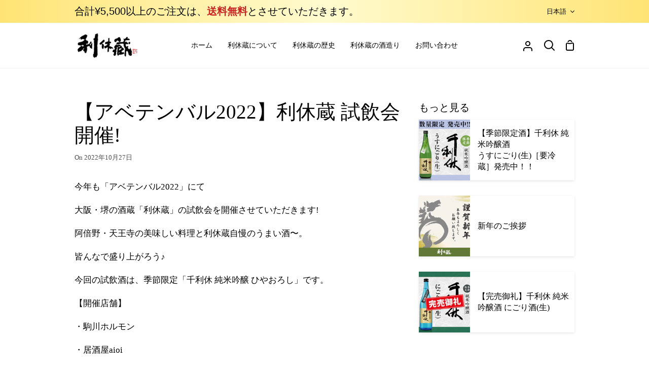

--- FILE ---
content_type: text/css
request_url: https://rikyugura.jp/cdn/shop/t/3/assets/font-settings.css?v=46865339803528201461656927034
body_size: -819
content:






  





  



  












